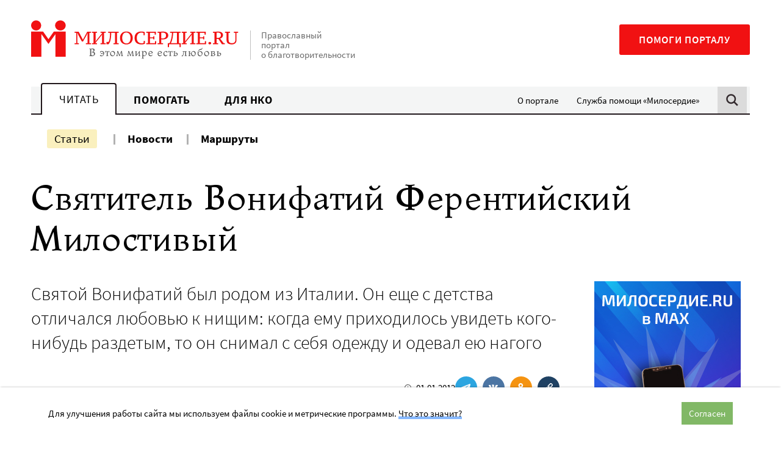

--- FILE ---
content_type: text/html; charset=UTF-8
request_url: https://www.miloserdie.ru/article/svyatitel-vonifatij-ferentijskij-milostivyj/
body_size: 22011
content:
<!DOCTYPE html>
<html class="no-js" lang="ru-RU">
<head>
<meta charset="UTF-8">
	<meta name="viewport" content="width=device-width, initial-scale=1">
	<meta name="HandheldFriendly" content="True">
	<meta name="format-detection" content="telephone=no">
	<link rel="profile" href="http://gmpg.org/xfn/11">
	<meta http-equiv="X-UA-Compatible" content="IE=edge" />

	<meta name='robots' content='index, follow, max-image-preview:large, max-snippet:-1, max-video-preview:-1' />
	<style>img:is([sizes="auto" i], [sizes^="auto," i]) { contain-intrinsic-size: 3000px 1500px }</style>
	
	<!-- This site is optimized with the Yoast SEO plugin v25.6 - https://yoast.com/wordpress/plugins/seo/ -->
	<title>Святитель Вонифатий Ферентийский Милостивый - Милосердие.ru</title>
	<meta name="description" content="Вонифатий Милостивый, Ферентийский Святой Вонифатий (1) был родом из Тускийской области (2) в Италии. Он еще с детства отличался любовью к нищим: когда ему приходилось увидеть кого-нибудь раздетым, то он снимал с себя одежду и одевал ею нагого; посему приходил он домой то без хитона, то без свиты (3)," />
	<link rel="canonical" href="https://www.miloserdie.ru/article/svyatitel-vonifatij-ferentijskij-milostivyj/" />
	<meta property="og:locale" content="ru_RU" />
	<meta property="og:type" content="article" />
	<meta property="og:title" content="Святитель Вонифатий Ферентийский Милостивый - Милосердие.ru" />
	<meta property="og:description" content="Вонифатий Милостивый, Ферентийский Святой Вонифатий (1) был родом из Тускийской области (2) в Италии. Он еще с детства отличался любовью к нищим: когда ему приходилось увидеть кого-нибудь раздетым, то он снимал с себя одежду и одевал ею нагого; посему приходил он домой то без хитона, то без свиты (3)," />
	<meta property="og:url" content="https://www.miloserdie.ru/article/svyatitel-vonifatij-ferentijskij-milostivyj/" />
	<meta property="og:site_name" content="Милосердие.ru" />
	<meta property="article:published_time" content="2011-12-31T22:39:00+00:00" />
	<meta name="author" content="Anna" />
	<meta name="twitter:card" content="summary_large_image" />
	<!-- / Yoast SEO plugin. -->


<link rel='dns-prefetch' href='//yandex.ru' />
<link rel='dns-prefetch' href='//widget.cloudpayments.ru' />
		<!-- favicon -->
		<link rel="icon" href="https://www.miloserdie.ru/wp-content/themes/milo/assets/img/icons/favicon.ico" sizes="32x32">
		<link rel="icon" href="https://www.miloserdie.ru/wp-content/themes/milo/assets/img/icons/icon.svg" type="image/svg+xml">
		<link rel="apple-touch-icon" href="https://www.miloserdie.ru/wp-content/themes/milo/assets/img/icons/apple-touch-icon.png">

		<link rel="manifest" href="https://www.miloserdie.ru/manifest.webmanifest">
		<link rel='preload' href='https://www.miloserdie.ru/wp-content/themes/milo/assets/fonts/Ladoga-Regular.woff' as='font'>
<link rel='preload' href='https://www.miloserdie.ru/wp-content/themes/milo/assets/fonts/SourceSansPro-Regular.woff' as='font'>
<link rel='stylesheet' id='wp-block-library-css' href='https://www.miloserdie.ru/wp-includes/css/dist/block-library/style.min.css' type='text/css' media='all' />
<style id='classic-theme-styles-inline-css' type='text/css'>
/*! This file is auto-generated */
.wp-block-button__link{color:#fff;background-color:#32373c;border-radius:9999px;box-shadow:none;text-decoration:none;padding:calc(.667em + 2px) calc(1.333em + 2px);font-size:1.125em}.wp-block-file__button{background:#32373c;color:#fff;text-decoration:none}
</style>
<style id='global-styles-inline-css' type='text/css'>
:root{--wp--preset--aspect-ratio--square: 1;--wp--preset--aspect-ratio--4-3: 4/3;--wp--preset--aspect-ratio--3-4: 3/4;--wp--preset--aspect-ratio--3-2: 3/2;--wp--preset--aspect-ratio--2-3: 2/3;--wp--preset--aspect-ratio--16-9: 16/9;--wp--preset--aspect-ratio--9-16: 9/16;--wp--preset--color--black: #000000;--wp--preset--color--cyan-bluish-gray: #abb8c3;--wp--preset--color--white: #ffffff;--wp--preset--color--pale-pink: #f78da7;--wp--preset--color--vivid-red: #cf2e2e;--wp--preset--color--luminous-vivid-orange: #ff6900;--wp--preset--color--luminous-vivid-amber: #fcb900;--wp--preset--color--light-green-cyan: #7bdcb5;--wp--preset--color--vivid-green-cyan: #00d084;--wp--preset--color--pale-cyan-blue: #8ed1fc;--wp--preset--color--vivid-cyan-blue: #0693e3;--wp--preset--color--vivid-purple: #9b51e0;--wp--preset--color--red: #F11112;--wp--preset--color--green: #81B866;--wp--preset--color--blue: #307fc9;--wp--preset--color--yellow: #F6E27F;--wp--preset--color--light-green: #EEFAE3;--wp--preset--color--light-yellow: #FCF8ED;--wp--preset--color--dark-brown: #22181C;--wp--preset--color--light-gray: #F4F5F5;--wp--preset--color--gray: #F4F5F5;--wp--preset--color--semi-gray: #DBDBDB;--wp--preset--color--night: #010101;--wp--preset--gradient--vivid-cyan-blue-to-vivid-purple: linear-gradient(135deg,rgba(6,147,227,1) 0%,rgb(155,81,224) 100%);--wp--preset--gradient--light-green-cyan-to-vivid-green-cyan: linear-gradient(135deg,rgb(122,220,180) 0%,rgb(0,208,130) 100%);--wp--preset--gradient--luminous-vivid-amber-to-luminous-vivid-orange: linear-gradient(135deg,rgba(252,185,0,1) 0%,rgba(255,105,0,1) 100%);--wp--preset--gradient--luminous-vivid-orange-to-vivid-red: linear-gradient(135deg,rgba(255,105,0,1) 0%,rgb(207,46,46) 100%);--wp--preset--gradient--very-light-gray-to-cyan-bluish-gray: linear-gradient(135deg,rgb(238,238,238) 0%,rgb(169,184,195) 100%);--wp--preset--gradient--cool-to-warm-spectrum: linear-gradient(135deg,rgb(74,234,220) 0%,rgb(151,120,209) 20%,rgb(207,42,186) 40%,rgb(238,44,130) 60%,rgb(251,105,98) 80%,rgb(254,248,76) 100%);--wp--preset--gradient--blush-light-purple: linear-gradient(135deg,rgb(255,206,236) 0%,rgb(152,150,240) 100%);--wp--preset--gradient--blush-bordeaux: linear-gradient(135deg,rgb(254,205,165) 0%,rgb(254,45,45) 50%,rgb(107,0,62) 100%);--wp--preset--gradient--luminous-dusk: linear-gradient(135deg,rgb(255,203,112) 0%,rgb(199,81,192) 50%,rgb(65,88,208) 100%);--wp--preset--gradient--pale-ocean: linear-gradient(135deg,rgb(255,245,203) 0%,rgb(182,227,212) 50%,rgb(51,167,181) 100%);--wp--preset--gradient--electric-grass: linear-gradient(135deg,rgb(202,248,128) 0%,rgb(113,206,126) 100%);--wp--preset--gradient--midnight: linear-gradient(135deg,rgb(2,3,129) 0%,rgb(40,116,252) 100%);--wp--preset--font-size--small: 13px;--wp--preset--font-size--medium: 24px;--wp--preset--font-size--large: 32px;--wp--preset--font-size--x-large: 42px;--wp--preset--font-size--normal: 16px;--wp--preset--spacing--20: 0.44rem;--wp--preset--spacing--30: 0.67rem;--wp--preset--spacing--40: 1rem;--wp--preset--spacing--50: 1.5rem;--wp--preset--spacing--60: 2.25rem;--wp--preset--spacing--70: 3.38rem;--wp--preset--spacing--80: 5.06rem;--wp--preset--shadow--natural: 6px 6px 9px rgba(0, 0, 0, 0.2);--wp--preset--shadow--deep: 12px 12px 50px rgba(0, 0, 0, 0.4);--wp--preset--shadow--sharp: 6px 6px 0px rgba(0, 0, 0, 0.2);--wp--preset--shadow--outlined: 6px 6px 0px -3px rgba(255, 255, 255, 1), 6px 6px rgba(0, 0, 0, 1);--wp--preset--shadow--crisp: 6px 6px 0px rgba(0, 0, 0, 1);}:where(.is-layout-flex){gap: 0.5em;}:where(.is-layout-grid){gap: 0.5em;}body .is-layout-flex{display: flex;}.is-layout-flex{flex-wrap: wrap;align-items: center;}.is-layout-flex > :is(*, div){margin: 0;}body .is-layout-grid{display: grid;}.is-layout-grid > :is(*, div){margin: 0;}:where(.wp-block-columns.is-layout-flex){gap: 2em;}:where(.wp-block-columns.is-layout-grid){gap: 2em;}:where(.wp-block-post-template.is-layout-flex){gap: 1.25em;}:where(.wp-block-post-template.is-layout-grid){gap: 1.25em;}.has-black-color{color: var(--wp--preset--color--black) !important;}.has-cyan-bluish-gray-color{color: var(--wp--preset--color--cyan-bluish-gray) !important;}.has-white-color{color: var(--wp--preset--color--white) !important;}.has-pale-pink-color{color: var(--wp--preset--color--pale-pink) !important;}.has-vivid-red-color{color: var(--wp--preset--color--vivid-red) !important;}.has-luminous-vivid-orange-color{color: var(--wp--preset--color--luminous-vivid-orange) !important;}.has-luminous-vivid-amber-color{color: var(--wp--preset--color--luminous-vivid-amber) !important;}.has-light-green-cyan-color{color: var(--wp--preset--color--light-green-cyan) !important;}.has-vivid-green-cyan-color{color: var(--wp--preset--color--vivid-green-cyan) !important;}.has-pale-cyan-blue-color{color: var(--wp--preset--color--pale-cyan-blue) !important;}.has-vivid-cyan-blue-color{color: var(--wp--preset--color--vivid-cyan-blue) !important;}.has-vivid-purple-color{color: var(--wp--preset--color--vivid-purple) !important;}.has-black-background-color{background-color: var(--wp--preset--color--black) !important;}.has-cyan-bluish-gray-background-color{background-color: var(--wp--preset--color--cyan-bluish-gray) !important;}.has-white-background-color{background-color: var(--wp--preset--color--white) !important;}.has-pale-pink-background-color{background-color: var(--wp--preset--color--pale-pink) !important;}.has-vivid-red-background-color{background-color: var(--wp--preset--color--vivid-red) !important;}.has-luminous-vivid-orange-background-color{background-color: var(--wp--preset--color--luminous-vivid-orange) !important;}.has-luminous-vivid-amber-background-color{background-color: var(--wp--preset--color--luminous-vivid-amber) !important;}.has-light-green-cyan-background-color{background-color: var(--wp--preset--color--light-green-cyan) !important;}.has-vivid-green-cyan-background-color{background-color: var(--wp--preset--color--vivid-green-cyan) !important;}.has-pale-cyan-blue-background-color{background-color: var(--wp--preset--color--pale-cyan-blue) !important;}.has-vivid-cyan-blue-background-color{background-color: var(--wp--preset--color--vivid-cyan-blue) !important;}.has-vivid-purple-background-color{background-color: var(--wp--preset--color--vivid-purple) !important;}.has-black-border-color{border-color: var(--wp--preset--color--black) !important;}.has-cyan-bluish-gray-border-color{border-color: var(--wp--preset--color--cyan-bluish-gray) !important;}.has-white-border-color{border-color: var(--wp--preset--color--white) !important;}.has-pale-pink-border-color{border-color: var(--wp--preset--color--pale-pink) !important;}.has-vivid-red-border-color{border-color: var(--wp--preset--color--vivid-red) !important;}.has-luminous-vivid-orange-border-color{border-color: var(--wp--preset--color--luminous-vivid-orange) !important;}.has-luminous-vivid-amber-border-color{border-color: var(--wp--preset--color--luminous-vivid-amber) !important;}.has-light-green-cyan-border-color{border-color: var(--wp--preset--color--light-green-cyan) !important;}.has-vivid-green-cyan-border-color{border-color: var(--wp--preset--color--vivid-green-cyan) !important;}.has-pale-cyan-blue-border-color{border-color: var(--wp--preset--color--pale-cyan-blue) !important;}.has-vivid-cyan-blue-border-color{border-color: var(--wp--preset--color--vivid-cyan-blue) !important;}.has-vivid-purple-border-color{border-color: var(--wp--preset--color--vivid-purple) !important;}.has-vivid-cyan-blue-to-vivid-purple-gradient-background{background: var(--wp--preset--gradient--vivid-cyan-blue-to-vivid-purple) !important;}.has-light-green-cyan-to-vivid-green-cyan-gradient-background{background: var(--wp--preset--gradient--light-green-cyan-to-vivid-green-cyan) !important;}.has-luminous-vivid-amber-to-luminous-vivid-orange-gradient-background{background: var(--wp--preset--gradient--luminous-vivid-amber-to-luminous-vivid-orange) !important;}.has-luminous-vivid-orange-to-vivid-red-gradient-background{background: var(--wp--preset--gradient--luminous-vivid-orange-to-vivid-red) !important;}.has-very-light-gray-to-cyan-bluish-gray-gradient-background{background: var(--wp--preset--gradient--very-light-gray-to-cyan-bluish-gray) !important;}.has-cool-to-warm-spectrum-gradient-background{background: var(--wp--preset--gradient--cool-to-warm-spectrum) !important;}.has-blush-light-purple-gradient-background{background: var(--wp--preset--gradient--blush-light-purple) !important;}.has-blush-bordeaux-gradient-background{background: var(--wp--preset--gradient--blush-bordeaux) !important;}.has-luminous-dusk-gradient-background{background: var(--wp--preset--gradient--luminous-dusk) !important;}.has-pale-ocean-gradient-background{background: var(--wp--preset--gradient--pale-ocean) !important;}.has-electric-grass-gradient-background{background: var(--wp--preset--gradient--electric-grass) !important;}.has-midnight-gradient-background{background: var(--wp--preset--gradient--midnight) !important;}.has-small-font-size{font-size: var(--wp--preset--font-size--small) !important;}.has-medium-font-size{font-size: var(--wp--preset--font-size--medium) !important;}.has-large-font-size{font-size: var(--wp--preset--font-size--large) !important;}.has-x-large-font-size{font-size: var(--wp--preset--font-size--x-large) !important;}
:where(.wp-block-post-template.is-layout-flex){gap: 1.25em;}:where(.wp-block-post-template.is-layout-grid){gap: 1.25em;}
:where(.wp-block-columns.is-layout-flex){gap: 2em;}:where(.wp-block-columns.is-layout-grid){gap: 2em;}
:root :where(.wp-block-pullquote){font-size: 1.5em;line-height: 1.6;}
</style>
<link rel='stylesheet' id='advanced-popups-css' href='https://www.miloserdie.ru/wp-content/plugins/advanced-popups/public/css/advanced-popups-public.css' type='text/css' media='all' />
<link rel='stylesheet' id='messg-design-css' href='https://www.miloserdie.ru/wp-content/themes/milo/assets/rev/bundle-239e6e77c0.css' type='text/css' media='all' />
<link rel='stylesheet' id='fcon-theme-support-css' href='https://www.miloserdie.ru/wp-content/themes/milo/assets/rev/landings-35f1b9636e.css' type='text/css' media='all' />
<script type="text/javascript" src="https://www.miloserdie.ru/wp-includes/js/jquery/jquery.min.js" id="jquery-core-js"></script>
<script type="text/javascript" src="https://www.miloserdie.ru/wp-content/plugins/advanced-popups/public/js/advanced-popups-public.js" id="advanced-popups-js"></script>
<script type="text/javascript" src="https://yandex.ru/ads/system/context.js" id="ad-fox-js" defer="defer" data-wp-strategy="defer"></script>
<link rel="alternate" title="oEmbed (JSON)" type="application/json+oembed" href="https://www.miloserdie.ru/wp-json/oembed/1.0/embed?url=https%3A%2F%2Fwww.miloserdie.ru%2Farticle%2Fsvyatitel-vonifatij-ferentijskij-milostivyj%2F" />
<link rel="alternate" title="oEmbed (XML)" type="text/xml+oembed" href="https://www.miloserdie.ru/wp-json/oembed/1.0/embed?url=https%3A%2F%2Fwww.miloserdie.ru%2Farticle%2Fsvyatitel-vonifatij-ferentijskij-milostivyj%2F&#038;format=xml" />
		<link rel="preload" href="https://www.miloserdie.ru/wp-content/plugins/advanced-popups/fonts/advanced-popups-icons.woff" as="font" type="font/woff" crossorigin>
		
                <script>
                    document.documentElement.classList.add("leyka-js");
                </script>
                <style>
                    :root {
                        --color-main: 		#1db318;
                        --color-main-dark: 	#1aa316;
                        --color-main-light: #acebaa;
                    }
                </style>

                <script>document.documentElement.className += " js";</script>
		<script>document.documentElement.className = document.documentElement.className.replace('no-js','js');</script>
				<meta name="capitaller" content="5f6ee4168582a4f83827fb5b46249d1b527ec8a9"/>
		<link rel="amphtml" href="https://www.miloserdie.ru/article/svyatitel-vonifatij-ferentijskij-milostivyj/amp/"><meta property="og:image" content="https://www.miloserdie.ru/wp-content/themes/milo/assets/img/fallback-thumbnail.png">		<script>window.yaContextCb = window.yaContextCb || []</script>
				<style type="text/css" id="wp-custom-css">
			ol.offer,
ol.offer ol {
	counter-reset: item;

}
ol.offer li {
	display: block;
}
ol.offer li:before {
	content: counters(item, ".") " ";
	counter-increment: item;
}
ol.offer ul>li:before {
	content: '- ';
}
ol.offer > li {
	font-weight: 700;
}
ol.offer > li > * {
	font-weight: 400;
}
ol.offer > li > ol {
	margin: 1em 0 2em;
}
ol.offer > li li {
	margin: 1em 0;
}
/*
.adp-popup-inner .subscribe_popup a:not([class]) {
	-webkit-box-shadow: inset 0 -0.29412em 0 #f09d67;
    box-shadow: inset 0 -0.29412em 0 #f09d67;
}
.adp-popup-inner .subscribe_popup a:not([class]):hover {
	background-color: #f09d67;
}

.card_popup {
	padding: 0; 
	background-color: #d6ede8;
}

.adp-popup-inner .card_popup a:not([class]) {
	-webkit-box-shadow: inset 0 -0.29412em 0 #fdde82;
	box-shadow: inset 0 -0.29412em 0 #fdde82;
}
.adp-popup-inner .card_popup a:not([class]):hover {
	background-color: #fdde82;
}

.vpost2022_popup {
	padding: 30px 40px 30px 20px;
	background-color: #ecf9ff;
}
.adp-popup-inner .vpost2022_popup a:not([class]) {
	-webkit-box-shadow: inset 0 -0.29412em 0 #8a7fc5;
    box-shadow: inset 0 -0.29412em 0 #8a7fc5;
}
.adp-popup-inner .vpost2022_popup a:not([class]):hover {
	background-color: #8a7fc5;
}

.portfel_popup {
	padding: 30px 40px 30px 20px;
	background-color: #cbebe5;
}
.adp-popup-inner .portfel_popup a:not([class]) {
	-webkit-box-shadow: inset 0 -0.29412em 0 #97d7cc;
    box-shadow: inset 0 -0.29412em 0 #97d7cc;
}
.adp-popup-inner .portfel_popup a:not([class]):hover {
	background-color: #97d7cc;
}

.babushki_popup {
	padding: 30px 40px 30px 20px;
	background-color: #e4baa8;
}
.adp-popup-inner .babushki_popup a:not([class]) {
	-webkit-box-shadow: inset 0 -0.29412em 0 #fc1010;
    box-shadow: inset 0 -0.29412em 0 #fc1010;
}
.adp-popup-inner .babushki_popup a:not([class]):hover {
	background-color: #fc1010;
}

*/		</style>
			</head>

<body id="top" class="wp-singular post-template-default single single-post postid-17955 single-format-standard wp-embed-responsive wp-theme-milo"  >

<a
	class="skip-link screen-reader-text"
	href="#content"
	>Перейти к содержанию
</a>

<header  class='site-header article-page__site-header'>				<div
			data-days="3"
			data-ckey="milo_mb_close"
						class="site-banner js-mobile-banner">
	
					<a href="https://help.miloserdie.ru/help-site/?inner_source=plashka"
			class="site-banner__link">
			<span>Помочь порталу</span>
			<svg class='svg-icon icon-arrow'><use xlink:href='https://www.miloserdie.ru/wp-content/themes/milo/assets/rev/svg-87f9781515.svg#icon-arrow' /></svg>		</a>

					<a href="#" class="site-banner__close js-close-trigger">
				<svg class='svg-icon icon-close'><use xlink:href='https://www.miloserdie.ru/wp-content/themes/milo/assets/rev/svg-87f9781515.svg#icon-close' /></svg>			</a>
							
		</div>
						<div class="site-brand container">

			<div class="branding">
				<a href='https://www.miloserdie.ru/' class='branding__link logo-wrap'   ><img src='https://www.miloserdie.ru/wp-content/themes/milo/assets/img/logo-full.svg' alt=''></a>
				<div class="branding__note hide-upto-large">
					Православный портал о благотворительности				</div>
			</div>

			<div class="maincta">
				<a href='https://help.miloserdie.ru/help-site/?inner_source=head' class='maincta-button' target="_blank"  rel="noopener nofollow" >Помоги порталу</a>				<button class="menu-toggle hide-on-large"
					 >
					<span class="humb"></span>
					<svg class='svg-icon icon-close'><use xlink:href='https://www.miloserdie.ru/wp-content/themes/milo/assets/rev/svg-87f9781515.svg#icon-close' /></svg>				</button>
			</div>
		</div>
				<div class="site-navigation sitenav">
					<div class="sitenav-states state">
			<div class="sitenav-tabs"><a href='https://www.miloserdie.ru/' class='tablink tablink--active'>Читать</a><a href='https://www.miloserdie.ru/how-to-help/' class='tablink'>Помогать</a><a href='https://www.miloserdie.ru/nko/' class='tablink'>Для НКО</a></div><ul id="menu-vspomogatelnoe" class="sitenav-side sidemenu hide-upto-large"><li id="menu-item-524565" class="for-taglink-about menu-item menu-item-type-post_type menu-item-object-page menu-item-524565"><a href="https://www.miloserdie.ru/about/">О портале</a></li>
<li id="menu-item-524567" class="service menu-item menu-item-type-custom menu-item-object-custom menu-item-524567"><a target="_blank" href="https://www.miloserdie.help/">Служба помощи «Милосердие»</a></li>
</ul>				
			<div class="sitenav-search hide-upto-large">
				<a id="search_trigger" href="https://www.miloserdie.ru/?s" class="search_trigger"><svg class='svg-icon icon-search'><use xlink:href='https://www.miloserdie.ru/wp-content/themes/milo/assets/rev/svg-87f9781515.svg#icon-search' /></svg></a>
			</div>

		</div><!-- /tabs -->
							<div class="container sitenav-panel">
			<div class="sitenav-content">
				<div class="sitenav-menu sitemenu"><!-- menu -->
					<ul id="menu-chitat-razdel" class="sitemenu-list"><li id="menu-item-524626" class="menu-item menu-item-type-post_type menu-item-object-page current_page_parent menu-item-524626 current-menu-item"><a href="https://www.miloserdie.ru/articles/">Статьи</a></li>
<li id="menu-item-524627" class="menu-item menu-item-type-custom menu-item-object-custom menu-item-524627"><a href="/news/">Новости</a></li>
<li id="menu-item-1063168" class="menu-item menu-item-type-custom menu-item-object-custom menu-item-1063168"><a href="/paths/">Маршруты</a></li>
</ul><ul id="menu-vspomogatelnoe-1" class="sitemenu-add sidemenu hide-on-large"><li class="for-taglink-about menu-item menu-item-type-post_type menu-item-object-page menu-item-524565"><a href="https://www.miloserdie.ru/about/">О портале</a></li>
<li class="service menu-item menu-item-type-custom menu-item-object-custom menu-item-524567"><a target="_blank" href="https://www.miloserdie.help/">Служба помощи «Милосердие»</a></li>
</ul>				</div>

				<div class="sitenav-help hide-on-medium">
					<a href='https://help.miloserdie.ru/help-site/?inner_source=head' class='maincta-button' target="_blank"  rel="noopener nofollow" >Помоги порталу</a>				</div>

									<div class="sitenav-search sitenav-search--form">
						<a href="#" class="close search-close hide-upto-large"><svg class='svg-icon icon-close'><use xlink:href='https://www.miloserdie.ru/wp-content/themes/milo/assets/rev/svg-87f9781515.svg#icon-close' /></svg></a>
						<div class="search-holder">
<div class="yandex-form">
<style>
.yandex-form #ya-site-form1 .ya-site-form__form .ya-site-form__input-text,	
.yandex-form #ya-site-form0 .ya-site-form__form .ya-site-form__input-text {
	font-size: 16px !important;
	line-height: 55px;
	padding: 0 52px 0 16px;
	border-radius: 2px;
	background: #f9f9f9 !important;
	border-color: #dddddd !important;
	-webkit-appearance: none;
}

@media screen and (min-width: 767px) {
	.yandex-form #ya-site-form1 .ya-site-form__form .ya-site-form__input-text,  
	.yandex-form #ya-site-form0 .ya-site-form__form .ya-site-form__input-text {
		line-height: 65px;
		padding: 0 62px 0 16px;
	}
}

.yandex-form #ya-site-form1 .ya-site-form__form .ya-site-form__input-text:hover,
.yandex-form #ya-site-form0 .ya-site-form__form .ya-site-form__input-text:hover {
	background: #f9f9f9 !important;
	border-color: #dddddd !important;
}
.yandex-form #ya-site-form1 .ya-site-form__form .ya-site-form__input-text:focus,
.yandex-form #ya-site-form0 .ya-site-form__form .ya-site-form__input-text:focus {
	background: #fff !important;
	border-color: #dddddd !important;
}

#ya-site-form0 .ya-site-form__search .ya-site-form__search-input-layout-r,
#ya-site-form1 .ya-site-form__search .ya-site-form__search-input-layout-r {
	position: relative;
	width: 1px;
}

#ya-site-form1 .ya-site-form__submit,
#ya-site-form0 .ya-site-form__submit {
	font: 0/0 a !important;
	text-shadow: none;
	color: transparent;
	text-decoration: none;
	width: 70px;
	height: 50px;	
	cursor: pointer;
	background-color: transparent;
	background-image: url(https://www.miloserdie.ru/wp-content/themes/milo/assets/img/search.png);
	background-size: 50px 50px;
	background-position: center center;
	-webkit-appearance: none;

	position: absolute;
	top: 2px;
	right: -101%;
}

@media screen and (min-width: 767px) {
	#ya-site-form1 .ya-site-form__submit,
	#ya-site-form0 .ya-site-form__submit {
		top: 8px;
	}
}

#ya-site-results .b-bottom-wizard {
	max-width: 100%;
	overflow: hidden;
}
</style> 

<!-- form code-->
<div class="ya-site-form ya-site-form_inited_no" onclick="return {'action':'https://www.miloserdie.ru/search/','arrow':false,'bg':'transparent','fontsize':12,'fg':'#000000','language':'ru','logo':'rb','publicname':'Поиск на miloserdie.ru','suggest':true,'target':'_self','tld':'ru','type':2,'usebigdictionary':true,'searchid':2208236,'webopt':false,'websearch':false,'input_fg':'#000000','input_bg':'#ffffff','input_fontStyle':'normal','input_fontWeight':'normal','input_placeholder':'Поиск','input_placeholderColor':'#000000','input_borderColor':'#7f9db9'}"><form action="https://yandex.ru/sitesearch" method="get" target="_self"><input type="hidden" name="searchid" value="2208236"/><input type="hidden" name="l10n" value="ru"/><input type="hidden" name="reqenc" value=""/><input type="search" name="text" value=""/><input type="submit" value="Найти"/></form></div><style type="text/css">.ya-page_js_yes .ya-site-form_inited_no { display: none; }</style>

<script type="text/javascript">

function yandex_init_search_form() {
	(function(w,d,c){

		var s = d.createElement('script'),
			h = d.getElementsByTagName('script')[0],
			e = d.documentElement;

		if((' '+e.className+' ').indexOf(' ya-page_js_yes ')===-1) {
			e.className += ' ya-page_js_yes';
		}

		s.type = 'text/javascript';
		s.async = true;
		s.charset = 'utf-8';
		s.src = (d.location.protocol==='https:' ? 'https:' : 'http:')+'//site.yandex.net/v2.0/js/all.js';
		h.parentNode.insertBefore(s, h);

		(w[c] || (w[c]=[])).push(function(){
			Ya.Site.Form.init()
		});

	})(window, document, 'yandex_site_callbacks');
}

jQuery(document).ready(function($){

	yandex_init_search_form();

	$('#search_trigger').click(function(){
		if(typeof Ya == 'undefined') {
			yandex_init_search_form();
		}
	});

});
</script>
<!-- form code-->
</div><!-- .yandex-form -->
</div>
					</div>
				
			</div>
		</div>
				</div>
		</header>
<!-- content -->
<a name="content"></a><div class="site-content">

<div class="container">
<article class="article-page mode-regular">

	<div  class='page-header article-page__page-header'><h1  class="page-header__title page-header-title">Святитель Вонифатий Ферентийский Милостивый</h1></div>
	<div class="basic-columns">
		<div class="basic-columns__main">
			
			<!-- intro -->
			<div  class='article-intro article-page__article-intro'><div  class="article-intro__lead article-intro-lead lead"><p>Святой Вонифатий был родом из Италии. Он еще с детства отличался любовью к нищим: когда ему приходилось увидеть кого-нибудь раздетым, то он снимал с себя одежду и одевал ею нагого</p></div><div  class="article-intro__metablock metablock"><div  class="metablock__main metablock-main"></div><div  class="metablock__aside metablock-aside"><div  class='pubdate metablock-aside__pubdate'><svg class='svg-icon icon-clock'><use xlink:href='https://www.miloserdie.ru/wp-content/themes/milo/assets/rev/svg-87f9781515.svg#icon-clock' /></svg><span  class="pubdate__post-date pubdate-post-date">01.01.2012</span></div><div  class='sharing-block metablock-aside__sharing-block mode-regular force-horizontal'><div  class="sharing-block__items sharing-block-items">		<a
            class="sharing-block__link share-telegram"
            href="https://telegram.me/share/url?url=https://www.miloserdie.ru/article/svyatitel-vonifatij-ferentijskij-milostivyj/&text=Святитель Вонифатий Ферентийский Милостивый"
            target="_blank" rel="noopener"
            onClick="window.open('https://telegram.me/share/url?url=https://www.miloserdie.ru/article/svyatitel-vonifatij-ferentijskij-milostivyj/&text=Святитель Вонифатий Ферентийский Милостивый','Поделиться в Телеграм','top=320,left=325,width=650,height=430,status=no,scrollbars=no,menubar=no,tollbars=no');return false;"><svg class='svg-icon icon-telegram'><use xlink:href='https://www.miloserdie.ru/wp-content/themes/milo/assets/rev/svg-87f9781515.svg#icon-telegram' /></svg>		</a>
				<a
            class="sharing-block__link share-vk"
            href="https://vk.com/share.php?url=https://www.miloserdie.ru/article/svyatitel-vonifatij-ferentijskij-milostivyj/&title=Святитель Вонифатий Ферентийский Милостивый"
            target="_blank" rel="noopener"
            onClick="window.open('https://vk.com/share.php?url=https://www.miloserdie.ru/article/svyatitel-vonifatij-ferentijskij-milostivyj/&title=Святитель Вонифатий Ферентийский Милостивый','Поделиться во Вконтакте','top=320,left=325,width=650,height=430,status=no,scrollbars=no,menubar=no,tollbars=no');return false;"><svg class='svg-icon icon-vk'><use xlink:href='https://www.miloserdie.ru/wp-content/themes/milo/assets/rev/svg-87f9781515.svg#icon-vk' /></svg>		</a>
				<a
            class="sharing-block__link share-ok"
            href="http://connect.ok.ru/dk?st.cmd=WidgetSharePreview&service=odnoklassniki&st.shareUrl=https://www.miloserdie.ru/article/svyatitel-vonifatij-ferentijskij-milostivyj/"
            target="_blank" rel="noopener"
            onClick="window.open('http://connect.ok.ru/dk?st.cmd=WidgetSharePreview&service=odnoklassniki&st.shareUrl=https://www.miloserdie.ru/article/svyatitel-vonifatij-ferentijskij-milostivyj/','Поделиться в Одноклассниках','top=320,left=325,width=650,height=430,status=no,scrollbars=no,menubar=no,tollbars=no');return false;"><svg class='svg-icon icon-ok'><use xlink:href='https://www.miloserdie.ru/wp-content/themes/milo/assets/rev/svg-87f9781515.svg#icon-ok' /></svg>		</a>
				<a
				class="sharing-block__link share-copy js-copy-link"
				title="Скопировать ссылку"
				target="_blank" rel="noopener"
				data-url="https://www.miloserdie.ru/article/svyatitel-vonifatij-ferentijskij-milostivyj/"><svg class='svg-icon icon-link'><use xlink:href='https://www.miloserdie.ru/wp-content/themes/milo/assets/rev/svg-87f9781515.svg#icon-link' /></svg>				<span class="share-copy__tooltip">Ссылка скопирована!</span>
		</a>
		</div></div></div></div></div>
			
			<div class="article-base article-page__article-base entry-content">

				<div  class='page-content article-page__page-content'><div class='yandex-article' itemscope itemtype='http://schema.org/Article'><meta itemprop="headline" content="Святитель Вонифатий Ферентийский Милостивый">
<meta itemprop="identifier" content="post-17955">
<meta itemprop="dateModified" content="2012-01-01T02:39:00+03:00" />
<meta itemprop="author" content="Опубликовал: Anna" />
	<ul itemscope itemtype="http://schema.org/BreadcrumbList" style="display:none;"><li itemprop='itemListElement' itemscope itemtype='http://schema.org/ListItem'><a itemprop='item' href='https://www.miloserdie.ru/articles/'><span itemprop='name'>Статьи</span></a><meta itemprop='position' content='1' /></li><li>/</li><li itemprop='itemListElement' itemscope itemtype='http://schema.org/ListItem'><a itemprop='item' href='https://www.miloserdie.ru/category/problemy'><span itemprop='name'>Проблемы</span></a><meta itemprop='position' content='2' /></li></ul><div itemprop='articleBody' class="page-content__the-content the-content is-oldmarkuped"><p><br clear=all><i>Вонифатий Милостивый, Ферентийский</i></p>
<p>Святой Вонифатий (1) был родом из Тускийской области (2) в Италии. Он еще с детства отличался любовью к нищим: когда ему приходилось увидеть кого-нибудь раздетым, то он снимал с себя одежду и одевал ею нагого; посему приходил он домой то без хитона, то без свиты (3), и мать его, сама бывшая бедной вдовой, часто сердилась на него и говорила:<br />
&#8212; Напрасно ты так поступаешь, одевая нищих, сам будучи нищим.</p>
<p>Однажды она вошла в свою житницу, в которой на весь год заготовлен был хлеб, и нашла ее пустою: Вонифатий, сын ее, тайно раздал все нищим; и начала мать плакать, ударяя себя по лицу и восклицая:<br />
&#8212; Горе мне, где я возьму пищи на весь год, и чем буду кормить себя и семью свою?<br />
Вонифатий, пришедши к ней, начал утешать ее; когда же и после сильного плача не мог успокоить ее речами, то стал умолять ее выйти на время из житницы. Когда мать вышла, Вонифатий, затворив дверь в житнице, упал на землю и стал молиться Богу, &#8212; и тотчас житница наполнилась пшеницей. Вонифатий, возблагодарив Бога, призвал свою мать; когда она увидела житницу полною хлеба, то утешилась и прославила Бога. С того времени она не запрещала более сыну раздавать нищим, сколько он хочет, так как видела в нем столь великую веру, по которой он не беднеет от подаяния и, сколько сам попросит у Бога, получает. </p>
<p>Мать Вонифатия имела в своем доме кур, которых похищала лисица, причиняя тем убыток бедной вдове. Однажды отрок Вонифатий, стоя у своих дверей, увидал, как лисица по обыкновению пришла, похитила птицу и убежала в гору. Сожалея об огорчении матери, он побежал в храм, пал на землю и в молитве жаловался пред Богом на лисицу, говоря:<br />
&#8212; Господи, неужели благоугодно тебе, чтобы я не мог питаться от трудов матери? А вот, между тем, лисица приходит и похищает пищу нашу!</p>
<p>После молитвы Вонифатий возвратился домой и увидал ту же самую лисицу, пришедшую к ним на двор и принесшую во рту похищенную птицу; она пустила ее живою пред Вонифатием, а сама тотчас издохла. Так Бог слушает надеющихся на Него и в малых вещах, имея о нас великое промышление, чтобы мы, получая от Него малое, надеялись получить, по возможности, и большее.<br />
Святой Вонифатий был впоследствии поставлен епископом в городе Ферентине (4), и об его многих чудесах повествует пресвитер Гавденций, который был слугою святого и видел своими глазами все совершаемое им. Ферентийская епископия находилась в большой бедности, которая людям благочестивым служит охранительнецей смирения; епископ не имел на свое пропитание никакого церковного имущества, кроме одного дохода с виноградника, принадлежавшего церкви. Однажды был большой град и побил все лозы с ягодами, так что осталось лишь немного кистей винограда на некоторых лозах. Блаженный Вонифатий, войдя в виноградник, увидел, что все побито, и начал благодарить Бога, что в такой своей бедности начал терпеть еще большую нищету. Когда же наступило время созревания винограда, Вонифатий, по обыкновению, поставил сторожа и повелел оставшиеся кисти винограда бдительно хранить. В один день он велел пресвитеру Констанцию, своему внуку, вымыть все имевшиеся в епископском доме сосуды для вина и по обычаю засмолить. Пресвитер, услыхав это, весьма удивился тому, что он, не имея вина, приказывает приготовить винные сосуды. Не осмеливаясь спросить, для чего нужно готовить сосуды, но, исполняя приказание, он сделал все по обычаю. Вонифатий, войдя в виноградник, снес их в точило (5) и повелел всем оттуда выйти, а сам остался с одним отроком, которому велел все эти немногочисленные кисти выжать в точиле. Когда вино понемногу начало течь из точила, святой взял его в сосуд, и разлил по небольшой части во все приготовленные кувшины, чтобы благословить их, разделив все вино так, что сосуды едва омочились вином. Таким образом, Вонифатий благословил все сосуды, призвал пресвитера и велел созвать нищих, чтобы по обычаю пришли и взяли нового вина, находившегося в сосудах. Тогда вино в точиле начало умножаться, так что все принесенные сосуды нищих наполнились. Святой, видя, что всем пришедшим достало вина, велел отроку выйти из точила; хранилище же с вином затворил, приложил печать и ушел в церковь. Через три дня Вонифатий призвал пресвитера Констанция, и, помолившись, отворил дверь в винное хранилище, и увидал, что все сосуды и кувшины, в которые для благословения понемногу было налито вина, переполнены пенистым вином, так что оно лилось через края, даже земля напиталась вином, и если бы епископ немного замедлил войти в хранилище, то вся бы земля была покрыта вылившимся вином. Когда пресвитер, видя это, весьма удивился, то святой запретил ему говорить кому-либо об этом, боясь и избегая суетной человеческой славы. </p>
<p>В другой раз, когда праздновалась память святого мученика Прокла (6), один благородный муж из того же города, по имени Фортунат, просил святого Вонифатия, по совершении службы святому мученику, прийти в дом его и преподать благословение; святой не отказал ему, потому что Фортунат просил его об этом с верою и истинною любовью. Вонифатий, совершив Божественную службу, пришел на трапезу к Фортунату. Прежде чем он по обычаю помолился пред трапезою, один из скоморохов стал пред дверями с обезьяною и заиграл на кимвалах (7). Святой, услышав звуки кимвал, рассердился и сказал:<br />
&#8212; Увы, мертв есть сей нечестивец, поистине мертв; я пришел обедать и еще не успел открыть уста для обычного восхваления Бога, как он предупредил меня, пришел с обезьяной и заиграл на кимвалах!</p>
<p>При этом он присовокупил:<br />
&#8212; Пойдите, дайте ему есть и пить, но знайте, что он мертв.<br />
Нечестивый же тот человек, взяв хлеб и вино, хотел было выйти из ворот, но тотчас же большой камень сзади внезапно упал и ударил его по голове; скоморох упал на землю, и полумертвым был отнесен на руках в свой дом, а на другой день, как предсказал святой, умер. Так должно благоговеть пред святыми угодниками Божьими и почитать их, ибо они суть храмы Божии и Бог пребывает в них. Когда святой прогневается, вместе с ним гневается и живущий в нем Бог, и тогда святой может одним словом покарать оскорбившего его. </p>
<p>В другой раз тот же пресвитер Констанций, внук святого, продал своего коня за 20 золотых монет, и, положив их в ковчежец (8), ушел по своему делу. Неожиданно случилось, что много нищих пришли к епископу и с назойливостью приставали к нему, прося чем-нибудь помочь им. Святой, не имея ничего, чтобы дать им, скорбел в душе, не желая отпустить нищих без помощи; вспомнив же про деньги Констанция, взятые за коня, пошел в комнату, где был его ковчежец, и, благословныя ради вины, открыл его, взял золотые монеты и отдал их бедным. Когда пресвитер возвратился и увидал ковчежец открытым и не нашел в нем денег, то сильно оскорбился, поднял большой шум и стал с гневом кричать:<br />
&#8212; Невозможно мне жить здесь!</p>
<p>На его голос сошлись все бывшие в епископском доме, пришел и сам епископ и стал утешать его, уговаривая добрыми словами. Он же с досадой отвечал святому:<br />
&#8212; Все у тебя живут хорошо, один я не имею места и не могу пожить спокойно, отдай мне мои деньги, и я уйду от тебя.</p>
<p>Епископ пошел в храм Пречистой Богородицы, надел на себя фелонь (9) и, подняв кверху руки и возведя глаза к небу, молился, чтобы Господь послал ему откуда-нибудь столько золотых монет, сколько он взял у пресвитера, чтобы отдать их ему и смягчить гнев его. Святой, молясь, обратил глаза на себя и увидел на фелони внезапно явившиеся двадцать золотых монет, которые лежали между рук, поднятых кверху, и так блестели, как будто только что были сделаны и вынуты из огня. Возблагодарив Бога, епископ вышел из церкви и бросил деньги на одежду гневающемуся пресвитеру, сказав:<br />
&#8212; Вот, возьми деньги, о которых ты скорбел, и да будет тебе известно, что по смерти моей за свою скупость ты не будешь епископом этой церкви!<br />
Действительно, так и было: пресвитер для того и деньги копил, чтобы получить епископство, но слово, сказанное Божиим человеком, не бывает тщетно, и Констанций окончил свою жизнь в пресвитерском сане.</p>
<p>Некогда два готфянина шли в город Равенну (10) и, как странники, с любовью были приняты святым Вонифатием в епископском доме. Когда они уходили, Вонифатий, провожая их, сам налил вина в деревянный сосуд и дал им на дорогу в знак благословения. Сосуд был мал, так что вина должно было хватить только на один обед. Они взяли и ушли, и в потребное время пили вино из этого сосуда; и однако вино в сосуде нисколько не убавлялось, и сосуд всегда оставался полным. Пробывши несколько дней в Равенне, странники возвратились назад и пришли опять к святому, благодаря его за благословение, и принесли ему сосуд с тем же вином, извещая, что во всю дорогу нигде другого вина не пили, однако вино в сосуде все таки не истощилось<br />
Не должно умолчать и о том, что рассказывает один из клириков той страны, муж честный.</p>
<p>&#8212; Некогда святой Вонифатий, &#8212; говорит клирик, &#8212; вошел в свой виноградник и увидел такое множество гусениц, что весь виноградник был покрыт ими, и вся зелень должна была погибнуть. И сказал святой гусеницам: заклинаю вас именем Господа нашего Иисуса Христа, уйдите отсюда, и не смейте больше есть этой травы; и тотчас все множество гусениц, по слову угодника Божия, вышло из виноградника, так что не осталось ни одной.<br />
Господь Бог, прославляющий святых Своих и исполняющий желание боящихся Его, да будет и Сам прославляем в них во веки. Аминь.<br />
__________________________________<br />
(1)	Святой Вонифатий Милостивый жил в VI в.<br />
(2)	Туския – иначе Этрурия – древняя область средней Италии, расположенная между Тирренским морем и Аппенинскими горами; на севере от Рима.<br />
(3)	Хитон – греческое название нижней одежды (рубашки) у восточных народов, &#8212; свита или свитка – верхняя, простая, грубая одежда.<br />
(4)	Ферентин – город в древней Этрурии, в Италии, ныне развалины Ференто.<br />
(5)	Точило – яма, в которой давили созревший виноград для приготовления вина из его сока; давили виноград или посредством особого снаряда, или же просто ногами.<br />
(6)	Память святого мученика Прокла празднуется Церковью июля 12-го дня.<br />
(7)	Кимвал – древний ударный музыкальный инструмент, состоящий из металлической тарелки, посреди которой прикреплялись ремень или веревка, для надевания на правую руку. Кимвал ударяли о другой кимвал, надетый на левую руку, отчего и получался звук.<br />
(8)	Ковчежец – ящик небольшого размера.<br />
(9)	Фелонь – одно из священнических облачений, риза. В древности фелонь надевалась при совершении богослужений, как священниками, так и епископами. Ныне в нее облачаются лишь одни пресвитеры.<br />
(10)	Равенна – город с гаванью при Адриатическом море, находился на северо-восточном берегу Аппенинского полуострова. Император Август сильно укрепил его, и он считался оплотом Италии. Императоры Западной Риской империи, начиная с Гонория, имели здесь свое местопребывание. </p></div><div id="article-end"></div></div></div><div  class='footer-inline article-page__footer-inline mode-regular'><div  class="footer-inline__inline-content footer-inline-inline-content"><div  class="footer-inline__title footer-inline-title"><a href='https://help.miloserdie.ru/help-site/?inner_source=article-help' class='common-link' target="_blank"  rel="noopener nofollow" >Вам важно, чтобы разговор на эту тему продолжился? Поддержите портал!</a></div><div  class="footer-inline__text footer-inline-text"><p>Мы просим подписаться на небольшой, но регулярный платеж в пользу нашего сайта. Милосердие.ru работает благодаря добровольным пожертвованиям наших читателей. На командировки, съемки, зарплаты редакторов, журналистов и техническую поддержку сайта нужны средства.</p></div><div  class="footer-inline__link footer-inline-link"><a href='https://help.miloserdie.ru/help-site/?inner_source=article-help' class='general-button-up' target="_blank"  rel="noopener nofollow" >Помочь порталу</a></div></div></div><div  class='page-footer article-page__page-footer'><div  class='channel-block page-footer__channel-block mode-string'><a href='https://t.me/+uC59rbXq7sJkY2Ni' target='_blank' rel='noopener nofollow' class="channel-block__link channel-block-link"><div  class="channel-block__icon channel-block-icon"><svg class='svg-icon icon-telegram'><use xlink:href='https://www.miloserdie.ru/wp-content/themes/milo/assets/rev/svg-87f9781515.svg#icon-telegram' /></svg></div><div  class="channel-block__text channel-block-text">Наши статьи и&nbsp;новости в&nbsp;Телеграм. Подпишитесь</div></a></div></div>				
			</div>

		</div>

		<!-- aside -->
		<div class="basic-columns__sidebar article-sidebar">

			
			<div  class='side-banner article-sidebar__side-banner v-reel msg-side-adjust only'><div id='msg-side' class='msg-position side-banner__msg-position msg-position--msg-side'><div  class="msg-position__msg-size msg-size"></div><div  class="msg-position__msg-trigger msg-trigger hide-on-large"><a href='#' class='msg-trigger-close'   ><svg class='svg-icon icon-close'><use xlink:href='https://www.miloserdie.ru/wp-content/themes/milo/assets/rev/svg-87f9781515.svg#icon-close' /></svg></a></div></div></div>
					</div>

	</div>

	<div class="article-page__recommend-columns recommend-columns">
		<div  class='recommended-block article-page__recommended-block'><div  class="recommended-block__title recommended-block-title">Читать еще</div><div  class="recommended-block__grid recommended-block-grid"><div  class="recommended-block__articles recommended-block-articles">&nbsp;</div><div  class="recommended-block__taglist recommended-block-taglist"><div  class='topics-widget article-page__topics-widget mode-more'><div  class="topics-widget__title topics-widget-title">Темы</div><div  class="topics-widget__list topics-widget-list"><ul>	<li class="cat-item cat-item-149"><a href="https://www.miloserdie.ru/category/vera">Вера</a>
</li>
	<li class="cat-item cat-item-148"><a href="https://www.miloserdie.ru/category/zakony">Законы</a>
</li>
	<li class="cat-item cat-item-2"><a href="https://www.miloserdie.ru/category/istoriya">История</a>
</li>
	<li class="cat-item cat-item-114"><a href="https://www.miloserdie.ru/category/columns">Колонки</a>
</li>
	<li class="cat-item cat-item-63"><a href="https://www.miloserdie.ru/category/kto-est-kto">Кто есть кто</a>
</li>
	<li class="cat-item cat-item-3"><a href="https://www.miloserdie.ru/category/lichnyj-opyt">Личный опыт</a>
</li>
	<li class="cat-item cat-item-2428"><a href="https://www.miloserdie.ru/category/meditsina">Медицина</a>
</li>
	<li class="cat-item cat-item-1482"><a href="https://www.miloserdie.ru/category/nou-hau">Ноу-хау</a>
</li>
	<li class="cat-item cat-item-2467"><a href="https://www.miloserdie.ru/category/1756-388">Общество</a>
</li>
	<li class="cat-item cat-item-2437"><a href="https://www.miloserdie.ru/category/1756">Отдых</a>
</li>
	<li class="cat-item cat-item-2592"><a href="https://www.miloserdie.ru/category/semya">Семья</a>
</li>
	<li class="cat-item cat-item-147"><a href="https://www.miloserdie.ru/category/sobytiya">События</a>
</li>
</ul></div><div  class="topics-widget__link topics-widget-link"><a href='https://www.miloserdie.ru/articles/' class='widget-link'   >Все статьи</a></div></div></div><div  class="recommended-block__newsletter recommended-block-newsletter"><div  class='subscription article-page__subscription subscription--regular'><div  class="subscription__title subscription-title">Рассылка</div><div  class="subscription__text subscription-text"><p>Свежие новости и лучшие статьи в вашем почтовом ящике</p></div><div  class="subscription__form subscription-form"><div  class='unisender subscription__unisender'>		<form
			method="POST"
			action="https://cp.unisender.com/ru/subscribe?hash=6fcsd71p1cjjgb669oac1xro7jnrrrc3yygzhah4sj3yszfee4xwo"
			name="subscribtion_form"
			us_mode="embed"
			autocomplete="off"
			class="uni-subscribe js-newsletter-form"
			target="_blank">
			<input autocomplete="false" name="hidden" type="text" style="display:none;">

			<div class="uni-subscribe__field uni-field">
				<input
					type="text"
					name="email"
					role="presentation"
					autocomplete="none"
					placeholder="your@email.com"
					class="js-newsletter-email uni-field__input"
					_validator="email" _required="1"  _label="E-mail">
				
				<div
					class="uni-field__error">Укажите email в формате your@email.com</div>
			</div>

			<div class="uni-subscribe__submit">
				<button type="submit" class="uni-subscribe__button">Подписаться</button>
			</div>

			<div class="uni-subscribe__agree">
				<input type="hidden" name="agree" value="1">
				<div class="uni-subscribe__agree-text agree-disclaymer">
					Отправляя форму, я даю <a href="https://www.miloserdie.ru/documents/privacy-policy/" target="_blank">согласие</a> на обработку персональных данных</div>
			</div>

			<input type="hidden" name="charset" value="UTF-8">
			<input type='hidden' name='default_list_id' value='8985723'><input type='hidden' name='list_ids[]' value='8985723'><input type='hidden' name='list_ids[]' value='8985859'>			<input type="hidden" name="overwrite" value="2">
			<input type="hidden" name="is_v5" value="1">
		</form>
		</div></div></div></div></div></div>	</div>

</article>
<div  class='bottombar article-page__bottombar'><div id='msg-bottom' class='msg-position bottombar__msg-position msg-position--msg-bottom'><div  class="msg-position__msg-size msg-size"></div></div></div></div><!-- .contaner -->
</div><!-- #content -->

<footer  class='site-footer article-page__site-footer'><div  class="site-footer__container site-footer-container container"><div  class="site-footer__footer-columns site-footer-footer-columns"><div  class="site-footer__about-column site-footer-about-column"><div  class="site-footer__footer-credits footer-credits"><div  class="footer-credits__branding footer-credits-branding"><img src='https://www.miloserdie.ru/wp-content/themes/milo/assets/img/logo.svg' alt=''></div><div  class="footer-credits__text footer-credits-text"><p>Перепечатка материалов сайта в интернете возможна только при наличии активной гиперссылки на оригинал материала на сайте miloserdie.ru </p></div><div  class="footer-credits__copy footer-credits-copy">&copy;&nbsp;2024&thinsp;&ndash;&thinsp;2026. Милосердие.ru</div></div><div  class="site-footer__footer-smi footer-smi"><div  class="footer-smi__age footer-smi-age">16+</div><div  class="footer-smi__text footer-smi-text"><p>Свидетельство о регистрации СМИ Эл № ФС77-57850 выдано федеральной службой по надзору в сфере связи, информационных технологий и массовых коммуникаций (Роскомнадзор) 25.04.2014 г.</p>
<p>Портал Милосердие.ru использует объявления и веб-сайт для сбора не облагаемых налогом пожертвований через РОО &#171;Милосердие&#187;, ОГРН 1057700014679, Целевое финансирование (010), (140), (171)</p>
<p>Портал Милосердие.ru является одним из проектов Православной службы помощи &#171;Милосердие&#187;</p>
<p><a href="https://www.miloserdie.help/" target="_blank"><img decoding="async" src="https://www.miloserdie.ru/wp-content/uploads/2024/11/logo_pspm_900_tr_crop_2024.png" style="width:70%" /></a></p>
<p>Учредитель: АНО «Издательский центр «Нескучный сад»<br />
Главный редактор: Данилова Ю.К.<br />
info@miloserdie.ru<br />
8-499-350-05-95</p>
<p><!-- Rating@Mail.ru logo --><a href="http://top.mail.ru/jump?from=697875"><img loading="lazy" decoding="async" src="//top-fwz1.mail.ru/counter?id=697875;t=487;l=1" style="border:0;" height="31" width="88" alt="Рейтинг@Mail.ru" /></a><!-- //Rating@Mail.ru logo --></p></div></div></div><div  class="site-footer__menu-column site-footer-menu-column"><div  class="site-footer__footer-menu footer-menu"><div  class="footer-menu__title footer-menu-title">Портал</div><ul id="menu-portal" class="footer-menu__list"><li id="menu-item-524604" class="menu-item menu-item-type-post_type menu-item-object-page menu-item-524604"><a href="https://www.miloserdie.ru/about/">Портал Милосердие.ru</a></li>
<li id="menu-item-524605" class="menu-item menu-item-type-post_type menu-item-object-page menu-item-524605"><a href="https://www.miloserdie.ru/about/editors/">Редакция</a></li>
<li id="menu-item-524606" class="menu-item menu-item-type-post_type menu-item-object-page menu-item-524606"><a href="https://www.miloserdie.ru/about/authors/">Авторы</a></li>
<li id="menu-item-999459" class="menu-item menu-item-type-post_type menu-item-object-page menu-item-999459"><a href="https://www.miloserdie.ru/about/vakansii/">Вакансии</a></li>
<li id="menu-item-524607" class="menu-item menu-item-type-post_type menu-item-object-page menu-item-524607"><a href="https://www.miloserdie.ru/about/series/">Сюжеты</a></li>
<li id="menu-item-524608" class="menu-item menu-item-type-post_type menu-item-object-page menu-item-524608"><a href="https://www.miloserdie.ru/about/topics/">Темы</a></li>
<li id="menu-item-524609" class="menu-item menu-item-type-post_type menu-item-object-page menu-item-524609"><a href="https://www.miloserdie.ru/about/subscribe-nko/">НКО и волонтерам</a></li>
<li id="menu-item-1083270" class="menu-item menu-item-type-custom menu-item-object-custom menu-item-1083270"><a href="https://help.miloserdie.ru/help-site/?inner_source=footer">Помоги порталу</a></li>
<li id="menu-item-716410" class="menu-item menu-item-type-post_type menu-item-object-page menu-item-716410"><a href="https://www.miloserdie.ru/about/contacts/">Контакты</a></li>
</ul></div><div  class="site-footer__footer-menu footer-menu"><div  class="footer-menu__title footer-menu-title">Наши партнеры</div><ul id="menu-nashi-partnery" class="footer-menu__list"><li id="menu-item-746390" class="menu-item menu-item-type-custom menu-item-object-custom menu-item-746390"><a target="_blank">Радио «Вера»</a></li>
<li id="menu-item-947039" class="menu-item menu-item-type-custom menu-item-object-custom menu-item-947039"><a target="_blank">Телеканал «Спас»</a></li>
<li id="menu-item-976826" class="menu-item menu-item-type-custom menu-item-object-custom menu-item-976826"><a target="_blank">Сцена 23</a></li>
</ul></div></div><div  class="site-footer__menu-column site-footer-menu-column"><div  class="site-footer__footer-menu footer-menu"><div  class="footer-menu__title footer-menu-title">Мы в соц.сетях</div><ul id="menu-soczseti" class="footer-menu__list"><li id="menu-item-524616" class="tg menu-item menu-item-type-custom menu-item-object-custom menu-item-524616"><a target="_blank" href="https://t.me/+uC59rbXq7sJkY2Ni">Telegram</a></li>
<li id="menu-item-617563" class="menu-item menu-item-type-custom menu-item-object-custom menu-item-617563"><a href="https://dzen.ru/miloserdie.ru">Дзен</a></li>
<li id="menu-item-524613" class="vk menu-item menu-item-type-custom menu-item-object-custom menu-item-524613"><a target="_blank" href="https://vk.com/miloserdie_ru">ВКонтакте</a></li>
<li id="menu-item-524614" class="ok menu-item menu-item-type-custom menu-item-object-custom menu-item-524614"><a target="_blank" href="https://ok.ru/miloserdie.ru">Одноклассники</a></li>
<li id="menu-item-524615" class="yt menu-item menu-item-type-custom menu-item-object-custom menu-item-524615"><a target="_blank" href="http://www.youtube.com/user/VideoMiloserdie">YouTube</a></li>
<li id="menu-item-1065317" class="menu-item menu-item-type-custom menu-item-object-custom menu-item-1065317"><a href="https://rutube.ru/u/miloserdieru/">Rutube</a></li>
<li id="menu-item-1065318" class="menu-item menu-item-type-custom menu-item-object-custom menu-item-1065318"><a href="https://vkvideo.ru/@miloserdie_ru">VK Видео</a></li>
<li id="menu-item-1073998" class="menu-item menu-item-type-custom menu-item-object-custom menu-item-1073998"><a href="https://max.ru/miloserdie_ru">Max</a></li>
</ul></div><div  class="site-footer__footer-menu footer-menu"><div  class="footer-menu__title footer-menu-title">Официально</div><ul id="menu-ofitsialno" class="footer-menu__list"><li id="menu-item-524596" class="menu-item menu-item-type-post_type menu-item-object-page menu-item-524596"><a href="https://www.miloserdie.ru/documents/oferta/">Договор о благотворительном пожертвовании</a></li>
<li id="menu-item-524597" class="menu-item menu-item-type-post_type menu-item-object-page menu-item-524597"><a href="https://www.miloserdie.ru/documents/privacy-policy/">Политика конфиденциальности</a></li>
<li id="menu-item-524598" class="menu-item menu-item-type-post_type menu-item-object-page menu-item-524598"><a href="https://www.miloserdie.ru/reports/">Отчеты</a></li>
</ul></div></div><div  class="site-footer__menu-column site-footer-menu-column"><div  class="site-footer__footer-menu footer-menu"><div  class="footer-menu__title footer-menu-title">Сервисы для НКО</div><ul id="menu-servisy-dlya-nko" class="footer-menu__list"><li id="menu-item-1075287" class="menu-item menu-item-type-custom menu-item-object-custom menu-item-1075287"><a href="/series/obuchayushhie-seminary/">Обучающие вебинары</a></li>
<li id="menu-item-965829" class="menu-item menu-item-type-custom menu-item-object-custom menu-item-965829"><a target="_blank" href="http://constructor.miloserdie.ru/">Конструктор фандрайзинговых лендингов</a></li>
<li id="menu-item-965827" class="menu-item menu-item-type-custom menu-item-object-custom menu-item-965827"><a target="_blank" href="https://platform.miloserdie.ru/">Платформа Милосердия</a></li>
<li id="menu-item-965826" class="menu-item menu-item-type-custom menu-item-object-custom menu-item-965826"><a target="_blank" href="https://t.me/+PVpDpIF3iD5lY2Ri">Телеграм-группа, куда можно присылать пресс-релизы НКО</a></li>
</ul></div><div  class="site-footer__footer-menu footer-menu"><div  class="footer-menu__title footer-menu-title">Спецпроекты</div><ul id="menu-speczproekty" class="footer-menu__list"><li id="menu-item-967999" class="menu-item menu-item-type-post_type menu-item-object-page menu-item-967999"><a href="https://www.miloserdie.ru/akczii/">Специальные акции</a></li>
<li id="menu-item-524620" class="menu-item menu-item-type-custom menu-item-object-custom menu-item-524620"><a target="_blank" href="http://1812.nsad.ru/">1812</a></li>
<li id="menu-item-524621" class="menu-item menu-item-type-custom menu-item-object-custom menu-item-524621"><a target="_blank" href="http://pobeda.miloserdie.ru/">Победа</a></li>
<li id="menu-item-524622" class="menu-item menu-item-type-custom menu-item-object-custom menu-item-524622"><a target="_blank" href="http://horoshaya-starost.miloserdie.ru/">Хорошая старость</a></li>
<li id="menu-item-524623" class="menu-item menu-item-type-custom menu-item-object-custom menu-item-524623"><a target="_blank" href="http://molitva.miloserdie.ru/">Молитвы в&nbsp;трудных обстоятельствах</a></li>
<li id="menu-item-524624" class="menu-item menu-item-type-custom menu-item-object-custom menu-item-524624"><a target="_blank" href="http://doc.miloserdie.ru/">Милосердие.doc</a></li>
<li id="menu-item-524625" class="menu-item menu-item-type-custom menu-item-object-custom menu-item-524625"><a target="_blank" href="http://dcp.miloserdie.ru/">Милосердие.ДЦП</a></li>
<li id="menu-item-532653" class="menu-item menu-item-type-custom menu-item-object-custom menu-item-532653"><a target="_blank" href="https://cerkpom.miloserdie.ru/">Церковная помощь. Антивирус Милосердия</a></li>
</ul></div><div  class="site-footer__footer-menu footer-menu"><div  class="footer-menu__title footer-menu-title">Социальное служение</div><ul id="menu-sotssluzhenie" class="footer-menu__list"><li id="menu-item-524618" class="menu-item menu-item-type-custom menu-item-object-custom menu-item-524618"><a target="_blank" href="http://social.diaconia.ru/">База данных по&nbsp;соц. служению Церкви</a></li>
<li id="menu-item-524619" class="menu-item menu-item-type-custom menu-item-object-custom menu-item-524619"><a target="_blank" href="https://www.miloserdie.help/">Служба помощи «Милосердие»</a></li>
</ul></div></div></div><div  class="site-footer__madeby site-footer-madeby"><div class='madeby'><a href='https://foralien.com' class='common-link' target="_blank"  rel="noopener nofollow" ><svg class='svg-icon icon-al'><use xlink:href='https://www.miloserdie.ru/wp-content/themes/milo/assets/rev/svg-87f9781515.svg#icon-al' /></svg></a></div></div></div></footer>
<script type="speculationrules">
{"prefetch":[{"source":"document","where":{"and":[{"href_matches":"\/*"},{"not":{"href_matches":["\/wp-*.php","\/wp-admin\/*","\/wp-content\/uploads\/*","\/wp-content\/*","\/wp-content\/plugins\/*","\/wp-content\/themes\/milo\/*","\/*\\?(.+)"]}},{"not":{"selector_matches":"a[rel~=\"nofollow\"]"}},{"not":{"selector_matches":".no-prefetch, .no-prefetch a"}}]},"eagerness":"conservative"}]}
</script>
			<div class="adp-popup adp-popup-type-content adp-popup-location-center adp-preview-image-left adp-preview-image-no"
				data-limit-display="1"
				data-limit-lifetime="1"
				data-open-trigger="delay"
				data-open-delay-number="5"
				data-open-scroll-position="10"
				data-open-scroll-type="%"
				data-open-manual-selector=""
				data-close-trigger="delay"
				data-close-delay-number="15"
				data-close-scroll-position="10"
				data-close-scroll-type="%"
				data-open-animation="popupOpenSlide"
				data-exit-animation="popupExitFade"
				data-light-close="false"
				data-overlay="false"
				data-mobile-disable="false"
				data-body-scroll-disable="false"
				data-overlay-close="false"
				data-esc-close="true"
				data-f4-close="false"
				data-id="780935"
				style="width:350px;">

				<div class="adp-popup-wrap">

					<div class="adp-popup-container">

						<!-- Content -->
													<div class="adp-popup-outer" style="max-width:100%;">
								
								<div class="adp-popup-content">
									<div class="adp-popup-inner">
										<div class="telegram_popup"><a style="text-decoration: none;" href="https://t.me/+Qcun3-TGZsRlMGUy" target="_blank" rel="noreferrer noopener"><img style="float: left; width: 50px; margin-right: 0.5em;" src="/wp-content/uploads/2021/09/telegram_155_tr.png" data-wp-editing="1" /></a>
<p class="has-small-font-size" style="margin-bottom: 0;">Читайте наши статьи в Телеграме</p>
<p class="has-small-font-size" style="margin-top: 0;"><a href="https://t.me/+Qcun3-TGZsRlMGUy" target="_blank" rel="noreferrer noopener">Подписаться</a></p>

</div>									</div>

									<button type="button" class="adp-popup-close"></button>
								</div>
							</div>
						
						<!-- Info -->
											</div>
				</div>
			</div>

			
			<div  class='cookies-banner article-page__cookies-banner'>		<script>
		function CookiesBanner() {
			return {
				hidden: false,
				key: '_mg_agree',

				init() {
					if (this.is_hidden()) {
						this.hidden = true;
					}
				},
				is_hidden() {
					const value = this.getCookie(this.key);
					console.log('cookies: ' + value);
					return value === '1';
				},
				hide_component() {
					console.log('remember cookies here!');
					this.setCookie(this.key, '1', 365); // Устанавливаем cookie на 1 год
					this.hidden = true;
				},
				getCookie(name) {
					let value = `; ${document.cookie}`;
					let parts = value.split(`; ${name}=`);
					if (parts.length === 2) return parts.pop().split(';').shift();
					return null;
				},
				setCookie(name, value, days) {
					let expires = "";
					if (days) {
						let date = new Date();
						date.setTime(date.getTime() + (days * 24 * 60 * 60 * 1000));
						expires = "; expires=" + date.toUTCString();
					}
					document.cookie = name + "=" + (value || "")  + expires + "; path=/";
				}
			}
		}
		</script>
		<div x-data='CookiesBanner' x-show='!hidden' x-cloak class="cookies-banner__component cookies-banner-component"><div  class="cookies-banner__inner cookies-banner-inner"><div  class="cookies-banner__text cookies-banner-text"><p>Для улучшения работы сайта мы используем файлы cookie и метрические программы. <a href="/documents/privacy-policy/?inner_source=popup">Что это значит?</a></p></div><div @click='hide_component()' class="cookies-banner__button cookies-banner-button"><span>Согласен</span></div></div></div></div><script type="text/javascript" id="messg-front-js-extra">
/* <![CDATA[ */
var frontend = {"ajaxurl":"https:\/\/www.miloserdie.ru\/wp-admin\/admin-ajax.php","homeurl":"https:\/\/www.miloserdie.ru","thankyou":"https:\/\/www.miloserdie.ru\/thank-you-for-your-donation","donaterr":"https:\/\/www.miloserdie.ru\/sorry-donation-failure","wrong_response":"\u041d\u0435\u0432\u0435\u0440\u043d\u044b\u0439 \u043e\u0442\u0432\u0435\u0442 \u0441\u0435\u0440\u0432\u0435\u0440\u0430","cp_not_set":"\u041f\u043b\u0430\u0442\u0435\u0436\u043d\u0430\u044f \u0441\u0438\u0441\u0442\u0435\u043c\u0430 \u043d\u0435 \u043d\u0430\u0441\u0442\u0440\u043e\u0435\u043d\u0430","ajax_wrong_server_response":"\u041e\u0448\u0438\u0431\u043a\u0430 \u0432 \u043e\u0442\u0432\u0435\u0442\u0435 \u0441\u0435\u0440\u0432\u0435\u0440\u0430. \u041f\u043e\u0436\u0430\u043b\u0443\u0439\u0441\u0442\u0430, \u0441\u043e\u043e\u0431\u0449\u0438\u0442\u0435 \u043e\u0431 \u044d\u0442\u043e\u043c \u0442\u0435\u0445\u043d\u0438\u0447\u0435\u0441\u043a\u043e\u0439 \u043f\u043e\u0434\u0434\u0435\u0440\u0436\u043a\u0435 \u044d\u0442\u043e\u0433\u043e \u0441\u0430\u0439\u0442\u0430.","cp_not_set_up":"\u041e\u0448\u0438\u0431\u043a\u0430 \u0432 \u043d\u0430\u0441\u0442\u0440\u043e\u0439\u043a\u0430\u0445 CloudPayments. \u041f\u043e\u0436\u0430\u043b\u0443\u0439\u0441\u0442\u0430, \u0441\u043e\u043e\u0431\u0449\u0438\u0442\u0435 \u043e\u0431 \u044d\u0442\u043e\u043c \u0442\u0435\u0445\u043d\u0438\u0447\u0435\u0441\u043a\u043e\u0439 \u043f\u043e\u0434\u0434\u0435\u0440\u0436\u043a\u0435 \u044d\u0442\u043e\u0433\u043e \u0441\u0430\u0439\u0442\u0430.","cp_donation_failure_reasons":{"User has cancelled":"\u041f\u043b\u0430\u0442\u0451\u0436 \u043e\u0442\u043c\u0435\u043d\u0451\u043d"}};
/* ]]> */
</script>
<script type="text/javascript" src="https://www.miloserdie.ru/wp-content/themes/milo/assets/rev/bundle-b1237e3b13.js" id="messg-front-js"></script>
<script type="text/javascript" src="https://www.miloserdie.ru/wp-content/themes/milo/assets/rev/alpine-1427063b73.js" id="alpine-js" defer="defer" data-wp-strategy="defer"></script>
<script type="text/javascript" defer src="https://widget.cloudpayments.ru/bundles/cloudpayments" id="leyka-cp-widget-js"></script>
		<script>window.dataLayer = window.dataLayer || [];</script>
		<script id='post-events' type='text/javascript'>window.dataLayer.push({'MiloPostType':'post'});
window.dataLayer.push({'MiloPostDate':'201201010239'});
</script>		<!-- Yandex.Metrika counter -->
		<script type="text/javascript" >
		(function(m,e,t,r,i,k,a){m[i]=m[i]||function(){(m[i].a=m[i].a||[]).push(arguments)};
		m[i].l=1*new Date();
		for (var j = 0; j < document.scripts.length; j++) {if (document.scripts[j].src === r) { return; }}
		k=e.createElement(t),a=e.getElementsByTagName(t)[0],k.async=1,k.src=r,a.parentNode.insertBefore(k,a)})
		(window, document, "script", "https://mc.yandex.ru/metrika/tag.js", "ym");

		ym(1619165, "init", {
			clickmap:true,
			trackLinks:true,
			accurateTrackBounce:true,
			webvisor:true,
			ecommerce:"dataLayer"
		});
		</script>
		<noscript><div><img src="https://mc.yandex.ru/watch/1619165" style="position:absolute; left:-9999px;" alt="" /></div></noscript>
		<!-- /Yandex.Metrika counter -->
				<script>
			dataLayer = window.dataLayer || [];
			const Metrika = {};
			Metrika.ready = false;
			Metrika.id = '1619165';
			Metrika.purchaseGoalId = '37123487';
			Metrika.currency = '';

			var swdf = setInterval(function () {
				if (typeof window.ym != 'undefined') {
					Metrika.ready = true;
					clearInterval(swdf);
				}
			}, 300);
		</script>
				<script id="ym-view-form" type="text/javascript">
			var viewCount = 0;

			window.addEventListener( 'messg:show-donate-form', function( event ) {
				console.log( 'track messg:show-donate-form' );

				if( viewCount === 0 ) {

					var wait_ym = setInterval(function () {
						if ( Metrika.ready ) {
							console.log( 'Goal: show_donate_form');
							ym(Metrika.id,'reachGoal', 'show_donate_form');
							ym(Metrika.id, 'hit', '/_metrika/paymethod_campaign/'+ event.detail.campaign_id +'/'+ window.location.href +'');
							clearInterval(wait_ym);
						}
					}, 600);

					window.dataLayer.push({
						event: 'view_item',
						ecommerce: {
							currency: Metrika.currency,
							items: [
								{
									item_id: event.detail.campaign_id,
									item_name: event.detail.campaign_purpose,
									quantity: 1
								}
							]
						}
					});

					viewCount ++;
				}
			});
		</script>
				<script id="ym-edit-form" type="text/javascript">
			var editCount = 0;

			window.addEventListener( 'messg:edit-donate-form', function( event ) {
				console.log( 'track messg:edit-donate-form' );

				if( editCount === 0 ) {
					var wait_ym = setInterval(function () {
						if ( Metrika.ready ) {
							console.log( 'Goal: edit_donate_form');
							ym(Metrika.id,'reachGoal', 'edit_donate_form');
							ym(Metrika.id, 'hit', '/_metrika/paymethod_edit/'+ event.detail.campaign_id +'/'+ window.location.href +'');
							clearInterval(wait_ym);
						}
					}, 600);

					editCount++;
				}
			});

		</script>
				<script>
			window.addEventListener( 'messg:send-donate-form', function ( event ) {
				console.log( 'track messg:send-donate-form' );
				
				const eventAmount = parseFloat(event.detail.amount)
				
				var wait_ym = setInterval(function () {
					if ( Metrika.ready ) {

						console.log( 'Goal: send_donate_form');
						ym(Metrika.id,'reachGoal','send_donate_form', {
							'order_price': eventAmount,
							'currency': Metrika.currency,
							'campaign_id': event.detail.campaign_id,
							'campaign_title': event.detail.campaign_purpose
						});

						ym(Metrika.id, 'hit', '/_metrika/paymethod_send/'+ event.detail.campaign_id +'/'+ eventAmount +'');

						clearInterval(wait_ym);

					}
				}, 600);

				window.dataLayer.push({
					event: 'add_to_cart',
					ecommerce: {
						currency: Metrika.currency,
						value: eventAmount,
						items: [
							{
								item_id: event.detail.campaign_id,
								item_name: event.detail.campaign_purpose,
								item_variant: 'https://www.miloserdie.ru/article/svyatitel-vonifatij-ferentijskij-milostivyj/',
								price: eventAmount,
								quantity: 1
							}
						]
					}
				});

				window.dataLayer.push({
					event: 'purchase',
					ecommerce: {
						transaction_id: event.detail.donation_id,
						currency: Metrika.currency,
						value: eventAmount,
						goal_id: Metrika.purchaseGoalId,
						items: [
							{
								item_id: event.detail.campaign_id,
								item_name: event.detail.campaign_purpose,
								item_variant: 'https://www.miloserdie.ru/article/svyatitel-vonifatij-ferentijskij-milostivyj/',
								price: eventAmount,
								quantity: 1
							}
						]
					}
				});

			} );
		</script>
				<!-- Top.Mail.Ru counter -->
		<script type="text/javascript">
		var _tmr = window._tmr || (window._tmr = []);
		_tmr.push({id: "697875", type: "pageView", start: (new Date()).getTime()});
		(function (d, w, id) {
		if (d.getElementById(id)) return;
		var ts = d.createElement("script"); ts.type = "text/javascript"; ts.async = true; ts.id = id;
		ts.src = "https://top-fwz1.mail.ru/js/code.js";
		var f = function () {var s = d.getElementsByTagName("script")[0]; s.parentNode.insertBefore(ts, s);};
		if (w.opera == "[object Opera]") { d.addEventListener("DOMContentLoaded", f, false); } else { f(); }
		})(document, window, "tmr-code");
		</script>
		<noscript><div><img src="https://top-fwz1.mail.ru/counter?id=697875;js=na" style="position:absolute;left:-9999px;" alt="Top.Mail.Ru" /></div></noscript>
		<!-- /Top.Mail.Ru counter -->
				<script>
			dataLayer = window.dataLayer || [];
			const MailRu = {};
			MailRu.ready = false;
			MailRu.id = '697875';
			MailRu.currency = 'RUB';

			var checkMailRu = setInterval(function () {
				if (typeof window._tmr != 'undefined') {
					MailRu.ready = true;

					clearInterval(checkMailRu);
				}
			}, 300);
		</script>
				<script id="tmr-view-form" type="text/javascript">
			var viewCountTMR = 0;

			window.addEventListener( 'messg:show-donate-form', function( event ) {
				console.log( 'track messg:show-donate-form' );

				if( viewCountTMR === 0 ) {

					var wait_tmr = setInterval(function () {
						if ( MailRu.ready ) {
							console.log( 'Goal: show_donate_form TMR');
						    _tmr.push({ type: 'reachGoal', id: MailRu.id, goal: 'show_donate_form'});
							clearInterval(wait_tmr);
						}
					}, 600);

                    viewCountTMR++;
				}
			});
		</script>
				<script id="tmr-edit-form" type="text/javascript">
			var editCountTMR = 0;

			window.addEventListener( 'messg:edit-donate-form', function( event ) {
				console.log( 'track messg:edit-donate-form' );

				if( editCountTMR === 0 ) {
					var wait_tmr = setInterval(function () {
						if ( MailRu.ready ) {
							console.log( 'Goal: edit_donate_form tmr');
                            _tmr.push({ type: 'reachGoal', id: MailRu.id, goal: 'edit_donate_form'});
							clearInterval(wait_tmr);
						}
					}, 600);

					editCountTMR++;
				}
			});

		</script>
				<script>
			window.addEventListener( 'messg:send-donate-form', function ( event ) {
				console.log( 'track messg:send-donate-form' );
				
				const eventAmount = parseFloat(event.detail.amount)
				
				var wait_tmr = setInterval(function () {
					if ( MailRu.ready ) {
						console.log( 'Goal: send_donate_form TMR');
                        _tmr.push({ type: 'reachGoal', id: MailRu.id, goal: 'send_donate_form', value: eventAmount });
						clearInterval(wait_tmr);

					}
				}, 600);
			} );
		</script>
		
</body>
</html>

<!-- Performance optimized by Redis Object Cache. Learn more: https://wprediscache.com -->

<!-- Dynamic page generated in 0.279 seconds. -->
<!-- Cached page generated by WP-Super-Cache on 2026-01-22 17:47:23 -->

<!-- Super Cache dynamic page detected but late init not set. See the readme.txt for further details. -->
<!-- Dynamic Super Cache -->
<!-- Compression = gzip -->

--- FILE ---
content_type: text/html; charset=UTF-8
request_url: https://www.miloserdie.ru/wp-admin/admin-ajax.php
body_size: 289
content:
{"status":"ok","data":{"msg-side":"<div class=\"msg-content\"><a href='https:\/\/max.ru\/miloserdie_ru' target ='_blank' rel ='noopener' data-ga_label ='MAX' data-ga_action ='msg-side' class='msg-link banner_click' ><div class='mobile'><img src='https:\/\/www.miloserdie.ru\/wp-content\/uploads\/2025\/10\/520h90_max-copy.jpg' data-adaptive-background><\/div><div class='desktop'><img src='https:\/\/www.miloserdie.ru\/wp-content\/uploads\/2025\/10\/240h400_max-copy.jpg'><\/div><\/a><\/div>","msg-bottom":"<div class=\"msg-content\"><a href='https:\/\/www.miloserdie.ru\/campaign\/nevozmozhno-ostavit-bez-pomoshhi-nemoshhnyh-starikov\/?inner_source=banner&amp;inner_type=900' target ='_blank' rel ='noopener' data-ga_label ='\u0411\u043e\u0433\u0430\u0434\u0435\u043b\u044c\u043d\u044f \u0433\u043e\u0440\u0438\u0437' data-ga_action ='msg-bottom' class='msg-link banner_click' ><div class='mobile'><img src='https:\/\/www.miloserdie.ru\/wp-content\/uploads\/2026\/01\/900h750_bogadelnya-copy.png' ><\/div><div class='desktop'><img src='https:\/\/www.miloserdie.ru\/wp-content\/uploads\/2026\/01\/900h160_bogadelnya-copy.png'><\/div><\/a><\/div>"}}